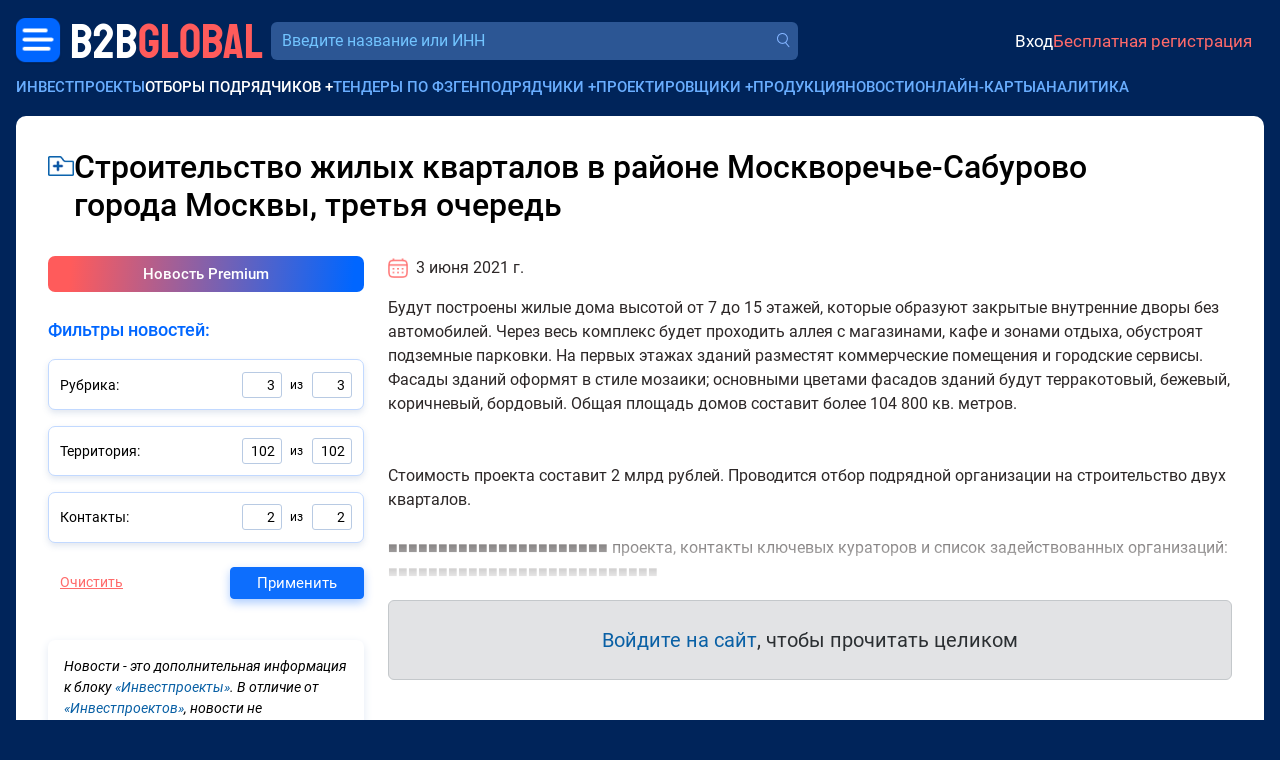

--- FILE ---
content_type: text/html; charset=utf-8
request_url: https://bbgl.ru/news/18863
body_size: 16045
content:
<!DOCTYPE html>
<html lang="ru">
<head>
		<title>Строительство жилых кварталов в районе Москворечье-Сабурово города Москвы, третья очередь</title>
	<meta charset="UTF-8">
	<meta name="description" content="Инвестор вложит в строительство 2 млрд. рублей. Идёт отбор подрядной организации.">
	<meta name="viewport" content="width=device-width, initial-scale=1.0, shrink-to-fit=no">
	<meta name="yandex-verification" content="389adbfe5a1c98c4">
	<meta name="google-site-verification" content="iu0D96Yi5JwDJVVagCeyfkLhScW-idIZP3dX3WIdW3U">
	<meta name="csrf-token" content="Pe8M1_436B_gabUY5FxSG4u6QhdDrnNC">

	<meta property="og:title" content="Строительство жилых кварталов в районе Москворечье-Сабурово города Москвы, третья очередь" />
	<meta property="og:description" content="Инвестор вложит в строительство 2 млрд. рублей. Идёт отбор подрядной организации." />
		<meta property="og:image" content="https://bbgl.ru/images/news-posters/18863.png" />
	
		<link href="https://bbgl.ru/news/18863" rel="canonical">
		<link href="/css/bootstrap/5.3.2/bootstrap.min.css" rel="stylesheet">
		<link href="/css/2.0/main.css?v=59bb9cf5" rel="stylesheet">
		<link href="/css/2.0/jquery.easymodal.css?1.019" rel="stylesheet">
	<link href="/css/2.0/toastr.min.css?0.008" rel="stylesheet">
	<link href="/css/2.0/tippy/shift-away.css" rel="stylesheet">
	<link id="favicon" rel="shortcut icon" href="/ico/favicon.png">

	<script>
	const debugMode = false;
	const isLogged = false;
		</script>

	<style>
	.section-header__logo-block .logo {
		font-size: 26px;
	}

	.crm-notifications-block__total {
		margin: 0;
	}

	.section-header__profile-info .recent-messages-count:before {
	    position: relative;
	    top: 1px;
		width: 28px;
	    height: 28px;
	}

	.company-search-input {
		font-size: 16px;
	}

	@media (min-width: 345px) {
		.section-header__logo-block .logo {
		    font-size: 35px;
		    line-height: 24px;
		}
	}

	@media (min-width: 767px) {

		.section-header__logo-block .logo {
		    font-size: 49px;
		    line-height: 24px;
		}
	}
	
	@media (max-width: 767px) {

		.section-header__profile-info {
		    font-size: 14px;
		}

		.section-header__profile-info .ai-suggestions-limit:before,
		.section-header__profile-info .recent-messages-count:before {
			width: 24px;
		    height: 24px;
		}
	}
	
	@media (max-width: 1199px) {

		.section-header__search-form-block {
			width: 100%;
		}
	}
	</style>

</head>
<body>

	<!-- Yandex.Metrika counter -->
	<script type="text/javascript" >
	   (function(m,e,t,r,i,k,a){m[i]=m[i]||function(){(m[i].a=m[i].a||[]).push(arguments)};
	   m[i].l=1*new Date();for(var j=0;j<document.scripts.length;j++){if(document.scripts[j].src===r){return;}}
	   k=e.createElement(t),a=e.getElementsByTagName(t)[0],k.async=1,k.src=r,a.parentNode.insertBefore(k,a)})
	   (window, document, "script", "https://mc.yandex.ru/metrika/tag.js", "ym");
	   ym(19691611, "init", {
	        clickmap:true,
	        trackLinks:true,
	        accurateTrackBounce:true,
	        webvisor:true
	   });
	</script>
	<noscript><div><img src="https://mc.yandex.ru/watch/19691611" style="position:absolute; left:-9999px;" alt="" /></div></noscript>
	<!-- /Yandex.Metrika counter -->

	<div id="progress-bar" style="display: none;"></div>
	<div class="wrapper">
		
		<header class="section-header container-fluid px-0 mt-1 mt-sm-0">
			<div class="d-flex align-items-center justify-content-between gap-2 flex-wrap">
				<div class="section-header__logo-block order-0 ms-1 ms-sm-0">
					<div class="menu-dropdown-button menu-left">
						<a href="javascript:;" class="menu-dropdown-button__button-left"></a>
						<div class="menu-dropdown-left-container">
							<div class="menu-dropdown-left-container__inner row g-0">
								
		                        <div class="col-md-6 d-flex flex-column justify-content-between gap-3" style="padding: 1rem 1.25rem; background-color: #163d76;">

		                        	<div>		                        		
			                        	<div class="menu-dropdown-left__close text-end d-sm-none mb-3">
			                        		<a href="javascript:;" class="menu-dropdown-left__close-btn">Закрыть</a>
			                        	</div>
			                            <div class="menu-dropdown-left__title">Коммерческие заказчики:</div>
			                            <div class="mt-2">
				                            <a href="https://bbgl.ru/obekty-stroitelstva">База строящихся объектов</a>
			                            </div>
			                            <div class="mt-2">
			                            	<a href="https://bbgl.ru/genpodryadchiki">Генподрядчики</a>
			                            </div>
			                            <div class="mt-2">
				                            <a href="https://bbgl.ru/projektirovshiki">Проектировщики</a>
				                        </div>
			                            <div class="mt-2">
				                            <a href="https://bbgl.ru/vybor_podryadchika">Отборы подрядчиков и поставщиков</a>
				                        </div>
			                            <div class="mt-2">
				                            <a href="https://bbgl.ru/news">Новости нового строительства</a>
										</div>
			                            <div class="my-2">
				                            <a href="https://bbgl.ru/maps/projects">Карты строительных инвестпроектов</a>
										</div>

			                            <div class="menu-dropdown-left__title mt-4">Государственные заказчики:</div>
			                            <div class="mt-2">
				                            <a href="https://bbgl.ru/tenders">Официальные тендеры</a>
				                        </div>
			                            <div class="mt-2">
				                            <a href="https://bbgl.ru/subcontracts">Подрядчики гособъектов</a>
				                        </div>
			                            <div class="mt-2">
				                            <a href="https://bbgl.ru/designers">Проектировщики гособъектов</a>
				                        </div>
		                        	</div>
		                        	<br>
		                            <div class="d-flex align-items-center justify-content-between gap-3 mb-2">
		                                <a href="https://c4bb.ru" class="menu-dropdown-left__logo">
		                                    <img src="/images/2.0/menu-crm-logo.png" alt="" style="width: 50px;">
		                                    <div style="color: #FF6A6A; font-size: 16px; line-height: 120%; width: 80px; margin-left: .75rem;">
		                                    	<div style="color: #69AEFF;">CRM</div>
		                                    	<div>
		                                    		<span style="color: #ffffff; font-size: 14px;">B2B</span><span style="color: #FF6A6A; font-size: 14px;">GLOBAL</span>
		                                    	</div>
		                                    </div>
		                                </a>
		                                <a href="https://bbgl.ru/help" class="menu-dropdown-left__logo">
		                                    <img src="/images/2.0/menu-question.png" alt="" style="width: 33px;">
		                                    <span style="font-size: 14px; line-height: 120%; width: 80px; margin-left: .75rem;">
		                                    	<span style="color: #ffffff;">Частые</span>
		                                    	<span style="color: #FF6A6A;">вопросы</span>
		                                    </span>
		                                </a>
		                            </div>

		                        </div>
		                        <div class="col-md-6 d-flex flex-column justify-content-between gap-3" style="padding: 1rem 1.25rem;background-color: #0d3166;">
		                        	<div>
			                        	<div>
				                            <a href="https://bbgl.ru/analytics" class="menu-dropdown-left__title">Аналитика</a>
			                        	</div>
			                            <div class="mt-2">
				                            <a href="https://bbgl.ru/pdf">PDF-обзоры</a>
										</div>
			                            <div class="mt-2">
			                            	<a href="https://bbgl.ru/analytics">Анализ рынков</a>
			                            </div>
			                            <div class="mt-2">
				                            <a href="https://bbgl.ru/analytics/prepared-cards">Выборки данных</a>
										</div>
			                            <div class="mt-2">
				                            <a href="https://bbgl.ru/report-builders">Конструкторы данных</a>
				                        </div>
			                            <div class="mt-2">
				                            <a href="https://bbgl.ru/analytics/regions">Активность регионов</a>
				                        </div>
			                            <div class="mt-2">
				                            <a href="https://bbgl.ru/analytics/my-cards">Моя картотека</a>
				                        </div>

			                            <div class="menu-dropdown-left__title mt-4">Премиальные сервисы</div>
			                            <div class="mt-2">
				                            <a href="https://bbnt.ru/phone-search">Проверка номера</a>
				                        </div>
			                            <div class="mt-2">
				                            <a href="https://bbnt.ru/contacts-search">Поиск контактов</a>
				                        </div>
			                            <div class="mt-2">
				                            <a href="https://bbgl.ru/api">API данных</a>
				                        </div>
		                        	</div>
		                        	<br>
		                            <div class="d-flex align-items-center justify-content-between gap-3 mb-2">
		                                <a href="https://bbnt.ru" class="menu-dropdown-left__logo">
		                                    <img src="/images/2.0/menu-network-logo.png" alt="" style="width: 33px;">
		                                    <span style="color: #FF6A6A; font-size: 14px; line-height: 120%; width: 80px; margin-left: .75rem;">
		                                    	<span style="color: #ffffff;">Деловая</span>
		                                    	<span style="color: #FF6A6A;">сеть</span>
		                                    </span>
		                                </a>
		                                <a href="https://bbnt.ru/company-products" class="menu-dropdown-left__logo">
		                                    <img src="/images/2.0/menu-products.png" alt="" style="width: 36px; position: relative; top: -2px;">
		                                    <span style="color: #FF6A6A; font-size: 14px; line-height: 120%; width: 80px; margin-left: .75rem;">
		                                    	<span style="color: #ffffff;">Продукция</span>
		                                    	<span style="color: #FF6A6A;">компаний</span>
		                                    </span>
		                                </a>
		                            </div>
		                        </div>

							</div>
						</div>
					</div>
					<a href="https://bbgl.ru" class="logo ms-1">
	                    <span class="logo-text-1">B2B</span>
	                    <span class="logo-text-2">GLOBAL</span>
	                </a>
				</div>

				<div class="section-header__search-form-block ms-xl-2 order-5 order-xl-1 flex-fill">
					<form id="searchform_header" method="get" action="/searcher" autocomplete="off" class="d-block w-100">
						<div class="section-header__company-search-block mt-0 mt-1__ mt-lg-0__">
							<input type="text" name="query_all" value="" onkeyup="lookup_company(this, this.value);" onpaste="var $this=$(this); setTimeout(function(){$this.trigger('keyup');}, 100);" class="company-search-input" placeholder="Введите название или ИНН" data-suggestions-width="550">
							<a href="" class="company-search-submit"></a>
							<div class="suggestions"></div>
						</div>
					</form>
				</div>

				<div class="d-flex align-items-center justify-content-end flex-fill order-2 gap-2">
															<div class="section-header__profile-info py-2 py-sm-0 justify-content-start justify-content-sm-end ms-4 ps-3 ms-sm-0 ps-sm-0 flex-fill">
	                    <a href="https://bbnt.ru/signin?act=doSignInApp&source=https%3A%2F%2Fbbgl.ru%2Fnews%2F18863" class="profile-signin">Вход</a>
	                    <a href="https://bbnt.ru/signup" class="profile-signup">Бесплатная регистрация</a>
					</div>
					
				</div>

								
	        				</div>
		</header>

		<div class="section-top-menu container-fluid mt-2 g-0 d-none d-xl-block">
			<ul class="section-top-menu__items list-inline m-0">
				<li class="list-inline-item">
					<a href="/obekty-stroitelstva">Инвестпроекты</a>
				</li>
				<li class="list-inline-item has-submenu">
					<a href="javascript:;" class="current">Отборы подрядчиков</a> <span class="submenu-target">+</span>
					<ul class="section-top-menu__submenu-list">
	                    <li>
	                        <a href="/otbory">В проектах и новостях</a>
	                    </li>
	                    <li>
	                        <a href="/vybor_podryadchika">На сайте</a>
	                    </li>
                    </ul>
				</li>
				<li class="list-inline-item">
					<a href="/oficialnye_tendery">Тендеры по ФЗ</a>
				</li>
				<li class="list-inline-item has-submenu">
					<a href="javascript:;">Генподрядчики</a> <span class="submenu-target">+</span>
					<ul class="section-top-menu__submenu-list">
	                    <li>
	                        <a href="/genpodryadchiki">Частные проекты</a>
	                    </li>
	                    <li>
	                        <a href="/subcontracts">Госпроекты</a>
	                    </li>
                    </ul>
				</li>
				<li class="list-inline-item has-submenu">
					<a href="javascript:;">Проектировщики</a> <span class="submenu-target">+</span>
					<ul class="section-top-menu__submenu-list">
	                    <li>
	                        <a href="/projektirovshiki">Частные проекты</a>
	                    </li>
	                    <li>
	                        <a href="/designers">Госпроекты</a>
	                    </li>
                    </ul>
				</li>
				<li class="list-inline-item">
					<a href="https://bbnt.ru/company-products">Продукция</a>
				</li>
				<li class="list-inline-item">
					<a href="/news">Новости</a>
				</li>
				<li class="list-inline-item">
					<a href="/maps/projects">Онлайн-карты</a>
				</li>
				<li class="list-inline-item">
					<a href="/analytics">Аналитика</a>
				</li>
			</ul>
		</div>

		
<link rel="stylesheet" href="/css/2.0/news.css?v=0276bd28" />
<style>
.redactor-editor {
    line-height: inherit !important;
}

.section-page-main {
	background-color: #ffffff;
	padding: 2rem;
}

.news-title {
	font-size: 32px;
	font-weight: 500;
	line-height: 120%;
	letter-spacing: 0;
	max-width: 90%;
	word-break: break-word;
}

.section-title {
    font-size: 22px;
    font-weight: 500;
    line-height: 120%;
    color: #4564D3;
}

.sidebar-content-block {
    border-radius: 5px;
    background: rgb(245, 245, 245);
    padding: 0.75rem;
    font-size: 14px;
}

.menu-link {
	color: #596576;
	text-transform: uppercase;
}

.menu-link.icon-l-arrow {
	position: relative;
	margin-left: 32px;
}

.menu-link.icon-l-arrow:before {
	content: '';
    display: block;
    position: absolute;
    top: -3px;
    left: -34px;
    width: 24px;
    height: 23px;
    background-image: url(/images/2.0/icons/icon-l-arrow.png);
    background-repeat: no-repeat;
    background-size: contain;
    transform: rotate(180deg);
}

.info-item-title {
	width: 240px;
	color: #909090;
}

.news-text {
    font-size: 16px;
    font-weight: 400;
    letter-spacing: 0;
    /*color: #3C4656;*/
    color: #2C2727;
}

.news-text img {
    max-width: 100%;
    height: auto !important;
}

.news-text-hidden {
    position: relative;
}

.news-text-hidden:after {
    content: '';
    display: block;
    position: absolute;
    top: 0;
    left: 0;
    width: 100%;
    height: 100%;
    background: linear-gradient(180deg, #ffffff50, #ffffff); position: absolute; top: 0; left: 0; width: 100%; height: 100%;
}

.news-company-block {
    background: #f5f5f5;
    padding: 1rem;
    border-radius: 5px;
}

.news-company__title {
    font-family: Roboto Condensed;
    font-size: 18px;
    font-weight: 600;
}

.news-company__info,
.news-company__note {
    font-size: 16px;
    font-weight: 400;
    line-height: 130%;
    color: #596576;
}

.similar-projects__title {
    font-size: 26px;
    font-weight: 400;
    line-height: 30px;
    color: #000000;
}

label {
    cursor: pointer;
}

.areas-list {
    display: grid;
    grid-template-columns: repeat(auto-fit, minmax(360px, 1fr));
}

li.area-item {
    width: 314px;
}

.regions-list {
    display: none;
}

.link-dashed {
    text-decoration: none;
    border-bottom: 1px #0960A5 dashed;
    color: #0960A5;
    cursor: pointer;
}

.news-access-roles {
    columns: 2;
    display: inline-block;
    column-gap: 4rem;
}

.btn-toggle-premium {
    display: inline-block;
    color: #c3a842;
    font-weight: 400;
    line-height: 120%;
    text-decoration: none !important;
    border-bottom: 1px #c3a842 dashed;
}

.btn-toggle-premium:hover {
    border-bottom-color: transparent;
}

.l-w-arrow {
    width: 140px;
    height: 35px;
    background-image: url(/images/2.0/l-w-arrow.png?1.0);
    background-repeat: no-repeat;
    background-size: contain;
    background-position: center;
}

.text-gradient {
    background-image: linear-gradient(to right, #4d51d1 10%, #C35F83 40%);
    color: transparent;
    -webkit-background-clip: text;
}

.disabled {
    opacity: .8;
    pointer-events: none;
}

.action-button.button-like {
    display: inline-block;
    width: 22px;
    height: 22px;
    -webkit-mask-image: url(/images/2.0/icons/svg/icon-like.svg);
    -webkit-mask-repeat: no-repeat;
    -webkit-mask-size: contain;
    background-color: #3C4656;
}

.action-button.button-dislike {
    position: relative;
    top: 3px;
    display: inline-block;
    width: 22px;
    height: 22px;
    -webkit-mask-image: url(/images/2.0/icons/svg/icon-like.svg);
    -webkit-mask-repeat: no-repeat;
    -webkit-mask-size: contain;
    background-color: #3C4656;
    transform: rotate(180deg);
}

.action-button.button-copy {
    position: relative;
    top: 2px;
    display: inline-block;
    width: 22px;
    height: 24px;
    background-image: url(/images/2.0/icons/icon-b-copy.png);
    background-repeat: no-repeat;
    background-size: contain;
}

.action-button {
    transition: opacity .2s linear;
}

.action-button:hover {
    opacity: .85;
}

.action-button.selected {
    background-color: #ff5b5b;
}

@media (max-width: 991px) {

    .section-page-main {
        padding: 1rem;
    }
}

@media (max-width: 1199px) {

	.info-item-title {
		width: 100%;
	}
}
</style>

<main class="section-page-main container-fluid mt-3" style="min-height: 50vh;">

	<div class="section-project-options d-lg-none">
        <div class="text-center">
                        <a href="javascript:;" onclick="return Popup.get('signin-projects');" class="section-page-main__premium-projects-button w-100">Новость Premium</a>
                    </div>
		<div class="mt-3 text-center">
			<button class="btn btn-primary btn-sm button-show-filter" onclick="return SidebarFilters.filtersModalShow(this, event);">Показать фильтр новостей</button>
		</div>
        <br>
	</div>

    <div>
        <div class="d-flex align-items-start gap-2 mb-2">
            <a href="javascript:;" onclick="return Folders.add('news', 18863);" class="article-item__popover-i-dir mt-2" data-tippy-content="Добавить в папку" style="width: 26px; height: 20px;"></a>
            <h1 class="news-title d-flex align-items-center m-0">
                Строительство жилых кварталов в районе Москворечье-Сабурово города Москвы, третья очередь                            </h1>
        </div>

        
            </div>

	<div class="row mt-4">

		<div class="section-page-main__sidebar s-wide col-lg-auto d-none d-lg-block">
		
<div class="d-none d-lg-block text-center mb-4">
		<a href="javascript:;" onclick="return Popup.get('signin-projects');" class="section-page-main__premium-projects-button" style="width: 340px;">Новость Premium</a>
	</div>

<div class="section-page-main__sidebar-title">Фильтры новостей:</div>

<form id="form-filter" action="/news/18863" method="post" onsubmit="return SidebarFilters.filterSend(this);">
		<div class="sidebar-filter-item mt-3">
		<div class="sidebar-filter-item__header" onclick="return SidebarFilters.toggle(this, event);">
			<div class="sidebar-filter-item__title">Рубрика:</div>
			<div class="sidebar-filter-item__b">
				<div class="sidebar-filter-item__b-badge badge-s">3</div>
				<div class="sidebar-filter-item__b-text">из</div>
				<div class="sidebar-filter-item__b-badge badge-t">3</div>
			</div>
		</div>
		<div class="sidebar-filter-item__content">
			<ul class="sidebar-filter-item__content-list list-unstyled m-0">
					            <li>
	                <label>
	                    <input type="checkbox" name="categories[]" value="80">
						<span class="checkbox-placeholder">
							<span class="checkbox"></span>
						</span>
	                    <span>Новости компаний</span>
	                </label>
	            </li>
		        	            <li>
	                <label>
	                    <input type="checkbox" name="categories[]" value="81">
						<span class="checkbox-placeholder">
							<span class="checkbox"></span>
						</span>
	                    <span>Новости объектов</span>
	                </label>
	            </li>
		        	            <li>
	                <label>
	                    <input type="checkbox" name="categories[]" value="79">
						<span class="checkbox-placeholder">
							<span class="checkbox"></span>
						</span>
	                    <span>Новости отрасли</span>
	                </label>
	            </li>
		        			</ul>
		</div>
	</div>
		<div class="sidebar-filter-item mt-3">
		<div class="sidebar-filter-item__header" onclick="return SidebarFilters.toggle(this, event);">
			<div class="sidebar-filter-item__title">Территория:</div>
			<div class="sidebar-filter-item__b">
				<div class="sidebar-filter-item__b-badge badge-s">102</div>
				<div class="sidebar-filter-item__b-text">из</div>
				<div class="sidebar-filter-item__b-badge badge-t">102</div>
			</div>
		</div>
		<div class="sidebar-filter-item__content">
			<ul class="sidebar-filter-item__content-list list-unstyled m-0">
					            <li>
	                <label>
	                    <input type="checkbox" name="places_tag[]" value="Адыгея Республика">
						<span class="checkbox-placeholder">
							<span class="checkbox"></span>
						</span>
	                    <span>Адыгея Республика</span>
	                </label>
	            </li>
		        	            <li>
	                <label>
	                    <input type="checkbox" name="places_tag[]" value="Алтай Республика">
						<span class="checkbox-placeholder">
							<span class="checkbox"></span>
						</span>
	                    <span>Алтай Республика</span>
	                </label>
	            </li>
		        	            <li>
	                <label>
	                    <input type="checkbox" name="places_tag[]" value="Алтайский Край">
						<span class="checkbox-placeholder">
							<span class="checkbox"></span>
						</span>
	                    <span>Алтайский Край</span>
	                </label>
	            </li>
		        	            <li>
	                <label>
	                    <input type="checkbox" name="places_tag[]" value="Амурская область">
						<span class="checkbox-placeholder">
							<span class="checkbox"></span>
						</span>
	                    <span>Амурская область</span>
	                </label>
	            </li>
		        	            <li>
	                <label>
	                    <input type="checkbox" name="places_tag[]" value="Архангельская область">
						<span class="checkbox-placeholder">
							<span class="checkbox"></span>
						</span>
	                    <span>Архангельская область</span>
	                </label>
	            </li>
		        	            <li>
	                <label>
	                    <input type="checkbox" name="places_tag[]" value="Астраханская область">
						<span class="checkbox-placeholder">
							<span class="checkbox"></span>
						</span>
	                    <span>Астраханская область</span>
	                </label>
	            </li>
		        	            <li>
	                <label>
	                    <input type="checkbox" name="places_tag[]" value="Башкортостан Республика">
						<span class="checkbox-placeholder">
							<span class="checkbox"></span>
						</span>
	                    <span>Башкортостан Республика</span>
	                </label>
	            </li>
		        	            <li>
	                <label>
	                    <input type="checkbox" name="places_tag[]" value="Беларусь">
						<span class="checkbox-placeholder">
							<span class="checkbox"></span>
						</span>
	                    <span>Беларусь</span>
	                </label>
	            </li>
		        	            <li>
	                <label>
	                    <input type="checkbox" name="places_tag[]" value="Белгородская область">
						<span class="checkbox-placeholder">
							<span class="checkbox"></span>
						</span>
	                    <span>Белгородская область</span>
	                </label>
	            </li>
		        	            <li>
	                <label>
	                    <input type="checkbox" name="places_tag[]" value="Белоруссия">
						<span class="checkbox-placeholder">
							<span class="checkbox"></span>
						</span>
	                    <span>Белоруссия</span>
	                </label>
	            </li>
		        	            <li>
	                <label>
	                    <input type="checkbox" name="places_tag[]" value="Брянская область">
						<span class="checkbox-placeholder">
							<span class="checkbox"></span>
						</span>
	                    <span>Брянская область</span>
	                </label>
	            </li>
		        	            <li>
	                <label>
	                    <input type="checkbox" name="places_tag[]" value="Бурятия Республика">
						<span class="checkbox-placeholder">
							<span class="checkbox"></span>
						</span>
	                    <span>Бурятия Республика</span>
	                </label>
	            </li>
		        	            <li>
	                <label>
	                    <input type="checkbox" name="places_tag[]" value="Владимирская область">
						<span class="checkbox-placeholder">
							<span class="checkbox"></span>
						</span>
	                    <span>Владимирская область</span>
	                </label>
	            </li>
		        	            <li>
	                <label>
	                    <input type="checkbox" name="places_tag[]" value="Волгоградская область">
						<span class="checkbox-placeholder">
							<span class="checkbox"></span>
						</span>
	                    <span>Волгоградская область</span>
	                </label>
	            </li>
		        	            <li>
	                <label>
	                    <input type="checkbox" name="places_tag[]" value="Вологодская область">
						<span class="checkbox-placeholder">
							<span class="checkbox"></span>
						</span>
	                    <span>Вологодская область</span>
	                </label>
	            </li>
		        	            <li>
	                <label>
	                    <input type="checkbox" name="places_tag[]" value="Воронежская область">
						<span class="checkbox-placeholder">
							<span class="checkbox"></span>
						</span>
	                    <span>Воронежская область</span>
	                </label>
	            </li>
		        	            <li>
	                <label>
	                    <input type="checkbox" name="places_tag[]" value="Дагестан Республика">
						<span class="checkbox-placeholder">
							<span class="checkbox"></span>
						</span>
	                    <span>Дагестан Республика</span>
	                </label>
	            </li>
		        	            <li>
	                <label>
	                    <input type="checkbox" name="places_tag[]" value="Дальневосточный ФО">
						<span class="checkbox-placeholder">
							<span class="checkbox"></span>
						</span>
	                    <span>Дальневосточный ФО</span>
	                </label>
	            </li>
		        	            <li>
	                <label>
	                    <input type="checkbox" name="places_tag[]" value="Другие территории">
						<span class="checkbox-placeholder">
							<span class="checkbox"></span>
						</span>
	                    <span>Другие территории</span>
	                </label>
	            </li>
		        	            <li>
	                <label>
	                    <input type="checkbox" name="places_tag[]" value="Еврейская АО">
						<span class="checkbox-placeholder">
							<span class="checkbox"></span>
						</span>
	                    <span>Еврейская АО</span>
	                </label>
	            </li>
		        	            <li>
	                <label>
	                    <input type="checkbox" name="places_tag[]" value="Забайкальский Край">
						<span class="checkbox-placeholder">
							<span class="checkbox"></span>
						</span>
	                    <span>Забайкальский Край</span>
	                </label>
	            </li>
		        	            <li>
	                <label>
	                    <input type="checkbox" name="places_tag[]" value="Запорожская область Украины">
						<span class="checkbox-placeholder">
							<span class="checkbox"></span>
						</span>
	                    <span>Запорожская область Украины</span>
	                </label>
	            </li>
		        	            <li>
	                <label>
	                    <input type="checkbox" name="places_tag[]" value="Ивановская область">
						<span class="checkbox-placeholder">
							<span class="checkbox"></span>
						</span>
	                    <span>Ивановская область</span>
	                </label>
	            </li>
		        	            <li>
	                <label>
	                    <input type="checkbox" name="places_tag[]" value="Ингушетия Республика">
						<span class="checkbox-placeholder">
							<span class="checkbox"></span>
						</span>
	                    <span>Ингушетия Республика</span>
	                </label>
	            </li>
		        	            <li>
	                <label>
	                    <input type="checkbox" name="places_tag[]" value="Иркутская область">
						<span class="checkbox-placeholder">
							<span class="checkbox"></span>
						</span>
	                    <span>Иркутская область</span>
	                </label>
	            </li>
		        	            <li>
	                <label>
	                    <input type="checkbox" name="places_tag[]" value="Кабардино-Балкарская Республика">
						<span class="checkbox-placeholder">
							<span class="checkbox"></span>
						</span>
	                    <span>Кабардино-Балкарская Республика</span>
	                </label>
	            </li>
		        	            <li>
	                <label>
	                    <input type="checkbox" name="places_tag[]" value="Казахстан">
						<span class="checkbox-placeholder">
							<span class="checkbox"></span>
						</span>
	                    <span>Казахстан</span>
	                </label>
	            </li>
		        	            <li>
	                <label>
	                    <input type="checkbox" name="places_tag[]" value="Калининградская область">
						<span class="checkbox-placeholder">
							<span class="checkbox"></span>
						</span>
	                    <span>Калининградская область</span>
	                </label>
	            </li>
		        	            <li>
	                <label>
	                    <input type="checkbox" name="places_tag[]" value="Калмыкия Республика">
						<span class="checkbox-placeholder">
							<span class="checkbox"></span>
						</span>
	                    <span>Калмыкия Республика</span>
	                </label>
	            </li>
		        	            <li>
	                <label>
	                    <input type="checkbox" name="places_tag[]" value="Калужская область">
						<span class="checkbox-placeholder">
							<span class="checkbox"></span>
						</span>
	                    <span>Калужская область</span>
	                </label>
	            </li>
		        	            <li>
	                <label>
	                    <input type="checkbox" name="places_tag[]" value="Камчатский Край">
						<span class="checkbox-placeholder">
							<span class="checkbox"></span>
						</span>
	                    <span>Камчатский Край</span>
	                </label>
	            </li>
		        	            <li>
	                <label>
	                    <input type="checkbox" name="places_tag[]" value="Карачаево-Черкесская Республика">
						<span class="checkbox-placeholder">
							<span class="checkbox"></span>
						</span>
	                    <span>Карачаево-Черкесская Республика</span>
	                </label>
	            </li>
		        	            <li>
	                <label>
	                    <input type="checkbox" name="places_tag[]" value="Карелия Республика">
						<span class="checkbox-placeholder">
							<span class="checkbox"></span>
						</span>
	                    <span>Карелия Республика</span>
	                </label>
	            </li>
		        	            <li>
	                <label>
	                    <input type="checkbox" name="places_tag[]" value="Кемеровская область">
						<span class="checkbox-placeholder">
							<span class="checkbox"></span>
						</span>
	                    <span>Кемеровская область</span>
	                </label>
	            </li>
		        	            <li>
	                <label>
	                    <input type="checkbox" name="places_tag[]" value="Кировская область">
						<span class="checkbox-placeholder">
							<span class="checkbox"></span>
						</span>
	                    <span>Кировская область</span>
	                </label>
	            </li>
		        	            <li>
	                <label>
	                    <input type="checkbox" name="places_tag[]" value="Коми Республика">
						<span class="checkbox-placeholder">
							<span class="checkbox"></span>
						</span>
	                    <span>Коми Республика</span>
	                </label>
	            </li>
		        	            <li>
	                <label>
	                    <input type="checkbox" name="places_tag[]" value="Костромская область">
						<span class="checkbox-placeholder">
							<span class="checkbox"></span>
						</span>
	                    <span>Костромская область</span>
	                </label>
	            </li>
		        	            <li>
	                <label>
	                    <input type="checkbox" name="places_tag[]" value="Краснодарский Край">
						<span class="checkbox-placeholder">
							<span class="checkbox"></span>
						</span>
	                    <span>Краснодарский Край</span>
	                </label>
	            </li>
		        	            <li>
	                <label>
	                    <input type="checkbox" name="places_tag[]" value="Красноярский Край">
						<span class="checkbox-placeholder">
							<span class="checkbox"></span>
						</span>
	                    <span>Красноярский Край</span>
	                </label>
	            </li>
		        	            <li>
	                <label>
	                    <input type="checkbox" name="places_tag[]" value="Крым Республика">
						<span class="checkbox-placeholder">
							<span class="checkbox"></span>
						</span>
	                    <span>Крым Республика</span>
	                </label>
	            </li>
		        	            <li>
	                <label>
	                    <input type="checkbox" name="places_tag[]" value="Курганская область">
						<span class="checkbox-placeholder">
							<span class="checkbox"></span>
						</span>
	                    <span>Курганская область</span>
	                </label>
	            </li>
		        	            <li>
	                <label>
	                    <input type="checkbox" name="places_tag[]" value="Курская область">
						<span class="checkbox-placeholder">
							<span class="checkbox"></span>
						</span>
	                    <span>Курская область</span>
	                </label>
	            </li>
		        	            <li>
	                <label>
	                    <input type="checkbox" name="places_tag[]" value="Ленинградская область">
						<span class="checkbox-placeholder">
							<span class="checkbox"></span>
						</span>
	                    <span>Ленинградская область</span>
	                </label>
	            </li>
		        	            <li>
	                <label>
	                    <input type="checkbox" name="places_tag[]" value="Липецкая область">
						<span class="checkbox-placeholder">
							<span class="checkbox"></span>
						</span>
	                    <span>Липецкая область</span>
	                </label>
	            </li>
		        	            <li>
	                <label>
	                    <input type="checkbox" name="places_tag[]" value="Магаданская область">
						<span class="checkbox-placeholder">
							<span class="checkbox"></span>
						</span>
	                    <span>Магаданская область</span>
	                </label>
	            </li>
		        	            <li>
	                <label>
	                    <input type="checkbox" name="places_tag[]" value="Марий Эл Республика">
						<span class="checkbox-placeholder">
							<span class="checkbox"></span>
						</span>
	                    <span>Марий Эл Республика</span>
	                </label>
	            </li>
		        	            <li>
	                <label>
	                    <input type="checkbox" name="places_tag[]" value="Мордовия Республика">
						<span class="checkbox-placeholder">
							<span class="checkbox"></span>
						</span>
	                    <span>Мордовия Республика</span>
	                </label>
	            </li>
		        	            <li>
	                <label>
	                    <input type="checkbox" name="places_tag[]" value="Москва">
						<span class="checkbox-placeholder">
							<span class="checkbox"></span>
						</span>
	                    <span>Москва</span>
	                </label>
	            </li>
		        	            <li>
	                <label>
	                    <input type="checkbox" name="places_tag[]" value="Московская Область">
						<span class="checkbox-placeholder">
							<span class="checkbox"></span>
						</span>
	                    <span>Московская Область</span>
	                </label>
	            </li>
		        	            <li>
	                <label>
	                    <input type="checkbox" name="places_tag[]" value="Мурманская область">
						<span class="checkbox-placeholder">
							<span class="checkbox"></span>
						</span>
	                    <span>Мурманская область</span>
	                </label>
	            </li>
		        	            <li>
	                <label>
	                    <input type="checkbox" name="places_tag[]" value="Ненецкий АО">
						<span class="checkbox-placeholder">
							<span class="checkbox"></span>
						</span>
	                    <span>Ненецкий АО</span>
	                </label>
	            </li>
		        	            <li>
	                <label>
	                    <input type="checkbox" name="places_tag[]" value="Нижегородская область">
						<span class="checkbox-placeholder">
							<span class="checkbox"></span>
						</span>
	                    <span>Нижегородская область</span>
	                </label>
	            </li>
		        	            <li>
	                <label>
	                    <input type="checkbox" name="places_tag[]" value="Новгородская область">
						<span class="checkbox-placeholder">
							<span class="checkbox"></span>
						</span>
	                    <span>Новгородская область</span>
	                </label>
	            </li>
		        	            <li>
	                <label>
	                    <input type="checkbox" name="places_tag[]" value="Новосибирская область">
						<span class="checkbox-placeholder">
							<span class="checkbox"></span>
						</span>
	                    <span>Новосибирская область</span>
	                </label>
	            </li>
		        	            <li>
	                <label>
	                    <input type="checkbox" name="places_tag[]" value="Омская область">
						<span class="checkbox-placeholder">
							<span class="checkbox"></span>
						</span>
	                    <span>Омская область</span>
	                </label>
	            </li>
		        	            <li>
	                <label>
	                    <input type="checkbox" name="places_tag[]" value="Оренбургская Область">
						<span class="checkbox-placeholder">
							<span class="checkbox"></span>
						</span>
	                    <span>Оренбургская Область</span>
	                </label>
	            </li>
		        	            <li>
	                <label>
	                    <input type="checkbox" name="places_tag[]" value="Орловская область">
						<span class="checkbox-placeholder">
							<span class="checkbox"></span>
						</span>
	                    <span>Орловская область</span>
	                </label>
	            </li>
		        	            <li>
	                <label>
	                    <input type="checkbox" name="places_tag[]" value="Пензенская Область">
						<span class="checkbox-placeholder">
							<span class="checkbox"></span>
						</span>
	                    <span>Пензенская Область</span>
	                </label>
	            </li>
		        	            <li>
	                <label>
	                    <input type="checkbox" name="places_tag[]" value="Пермский Край">
						<span class="checkbox-placeholder">
							<span class="checkbox"></span>
						</span>
	                    <span>Пермский Край</span>
	                </label>
	            </li>
		        	            <li>
	                <label>
	                    <input type="checkbox" name="places_tag[]" value="Приволжский ФО">
						<span class="checkbox-placeholder">
							<span class="checkbox"></span>
						</span>
	                    <span>Приволжский ФО</span>
	                </label>
	            </li>
		        	            <li>
	                <label>
	                    <input type="checkbox" name="places_tag[]" value="Приморский Край">
						<span class="checkbox-placeholder">
							<span class="checkbox"></span>
						</span>
	                    <span>Приморский Край</span>
	                </label>
	            </li>
		        	            <li>
	                <label>
	                    <input type="checkbox" name="places_tag[]" value="Псковская область">
						<span class="checkbox-placeholder">
							<span class="checkbox"></span>
						</span>
	                    <span>Псковская область</span>
	                </label>
	            </li>
		        	            <li>
	                <label>
	                    <input type="checkbox" name="places_tag[]" value="Республика Абхазия">
						<span class="checkbox-placeholder">
							<span class="checkbox"></span>
						</span>
	                    <span>Республика Абхазия</span>
	                </label>
	            </li>
		        	            <li>
	                <label>
	                    <input type="checkbox" name="places_tag[]" value="Ростовская область">
						<span class="checkbox-placeholder">
							<span class="checkbox"></span>
						</span>
	                    <span>Ростовская область</span>
	                </label>
	            </li>
		        	            <li>
	                <label>
	                    <input type="checkbox" name="places_tag[]" value="Рязанская область">
						<span class="checkbox-placeholder">
							<span class="checkbox"></span>
						</span>
	                    <span>Рязанская область</span>
	                </label>
	            </li>
		        	            <li>
	                <label>
	                    <input type="checkbox" name="places_tag[]" value="Самарская область">
						<span class="checkbox-placeholder">
							<span class="checkbox"></span>
						</span>
	                    <span>Самарская область</span>
	                </label>
	            </li>
		        	            <li>
	                <label>
	                    <input type="checkbox" name="places_tag[]" value="Санкт-Петербург">
						<span class="checkbox-placeholder">
							<span class="checkbox"></span>
						</span>
	                    <span>Санкт-Петербург</span>
	                </label>
	            </li>
		        	            <li>
	                <label>
	                    <input type="checkbox" name="places_tag[]" value="Саратовская область">
						<span class="checkbox-placeholder">
							<span class="checkbox"></span>
						</span>
	                    <span>Саратовская область</span>
	                </label>
	            </li>
		        	            <li>
	                <label>
	                    <input type="checkbox" name="places_tag[]" value="Саха (Якутия) Республика">
						<span class="checkbox-placeholder">
							<span class="checkbox"></span>
						</span>
	                    <span>Саха (Якутия) Республика</span>
	                </label>
	            </li>
		        	            <li>
	                <label>
	                    <input type="checkbox" name="places_tag[]" value="Сахалинская область">
						<span class="checkbox-placeholder">
							<span class="checkbox"></span>
						</span>
	                    <span>Сахалинская область</span>
	                </label>
	            </li>
		        	            <li>
	                <label>
	                    <input type="checkbox" name="places_tag[]" value="Свердловская область">
						<span class="checkbox-placeholder">
							<span class="checkbox"></span>
						</span>
	                    <span>Свердловская область</span>
	                </label>
	            </li>
		        	            <li>
	                <label>
	                    <input type="checkbox" name="places_tag[]" value="Севастополь">
						<span class="checkbox-placeholder">
							<span class="checkbox"></span>
						</span>
	                    <span>Севастополь</span>
	                </label>
	            </li>
		        	            <li>
	                <label>
	                    <input type="checkbox" name="places_tag[]" value="Северная Осетия - Алания Республика">
						<span class="checkbox-placeholder">
							<span class="checkbox"></span>
						</span>
	                    <span>Северная Осетия - Алания Республика</span>
	                </label>
	            </li>
		        	            <li>
	                <label>
	                    <input type="checkbox" name="places_tag[]" value="Северо-Западный ФО">
						<span class="checkbox-placeholder">
							<span class="checkbox"></span>
						</span>
	                    <span>Северо-Западный ФО</span>
	                </label>
	            </li>
		        	            <li>
	                <label>
	                    <input type="checkbox" name="places_tag[]" value="Северо-Кавказский ФО">
						<span class="checkbox-placeholder">
							<span class="checkbox"></span>
						</span>
	                    <span>Северо-Кавказский ФО</span>
	                </label>
	            </li>
		        	            <li>
	                <label>
	                    <input type="checkbox" name="places_tag[]" value="Сибирский ФО">
						<span class="checkbox-placeholder">
							<span class="checkbox"></span>
						</span>
	                    <span>Сибирский ФО</span>
	                </label>
	            </li>
		        	            <li>
	                <label>
	                    <input type="checkbox" name="places_tag[]" value="Смоленская область">
						<span class="checkbox-placeholder">
							<span class="checkbox"></span>
						</span>
	                    <span>Смоленская область</span>
	                </label>
	            </li>
		        	            <li>
	                <label>
	                    <input type="checkbox" name="places_tag[]" value="Ставропольский Край">
						<span class="checkbox-placeholder">
							<span class="checkbox"></span>
						</span>
	                    <span>Ставропольский Край</span>
	                </label>
	            </li>
		        	            <li>
	                <label>
	                    <input type="checkbox" name="places_tag[]" value="Таджикистан">
						<span class="checkbox-placeholder">
							<span class="checkbox"></span>
						</span>
	                    <span>Таджикистан</span>
	                </label>
	            </li>
		        	            <li>
	                <label>
	                    <input type="checkbox" name="places_tag[]" value="Тамбовская область">
						<span class="checkbox-placeholder">
							<span class="checkbox"></span>
						</span>
	                    <span>Тамбовская область</span>
	                </label>
	            </li>
		        	            <li>
	                <label>
	                    <input type="checkbox" name="places_tag[]" value="Татарстан Республика">
						<span class="checkbox-placeholder">
							<span class="checkbox"></span>
						</span>
	                    <span>Татарстан Республика</span>
	                </label>
	            </li>
		        	            <li>
	                <label>
	                    <input type="checkbox" name="places_tag[]" value="Тверская область">
						<span class="checkbox-placeholder">
							<span class="checkbox"></span>
						</span>
	                    <span>Тверская область</span>
	                </label>
	            </li>
		        	            <li>
	                <label>
	                    <input type="checkbox" name="places_tag[]" value="Томская область">
						<span class="checkbox-placeholder">
							<span class="checkbox"></span>
						</span>
	                    <span>Томская область</span>
	                </label>
	            </li>
		        	            <li>
	                <label>
	                    <input type="checkbox" name="places_tag[]" value="Тульская область">
						<span class="checkbox-placeholder">
							<span class="checkbox"></span>
						</span>
	                    <span>Тульская область</span>
	                </label>
	            </li>
		        	            <li>
	                <label>
	                    <input type="checkbox" name="places_tag[]" value="Турция">
						<span class="checkbox-placeholder">
							<span class="checkbox"></span>
						</span>
	                    <span>Турция</span>
	                </label>
	            </li>
		        	            <li>
	                <label>
	                    <input type="checkbox" name="places_tag[]" value="Тыва Республика">
						<span class="checkbox-placeholder">
							<span class="checkbox"></span>
						</span>
	                    <span>Тыва Республика</span>
	                </label>
	            </li>
		        	            <li>
	                <label>
	                    <input type="checkbox" name="places_tag[]" value="Тюменская область">
						<span class="checkbox-placeholder">
							<span class="checkbox"></span>
						</span>
	                    <span>Тюменская область</span>
	                </label>
	            </li>
		        	            <li>
	                <label>
	                    <input type="checkbox" name="places_tag[]" value="Удмуртская Республика">
						<span class="checkbox-placeholder">
							<span class="checkbox"></span>
						</span>
	                    <span>Удмуртская Республика</span>
	                </label>
	            </li>
		        	            <li>
	                <label>
	                    <input type="checkbox" name="places_tag[]" value="Узбекистан">
						<span class="checkbox-placeholder">
							<span class="checkbox"></span>
						</span>
	                    <span>Узбекистан</span>
	                </label>
	            </li>
		        	            <li>
	                <label>
	                    <input type="checkbox" name="places_tag[]" value="Ульяновская область">
						<span class="checkbox-placeholder">
							<span class="checkbox"></span>
						</span>
	                    <span>Ульяновская область</span>
	                </label>
	            </li>
		        	            <li>
	                <label>
	                    <input type="checkbox" name="places_tag[]" value="Уральский ФО">
						<span class="checkbox-placeholder">
							<span class="checkbox"></span>
						</span>
	                    <span>Уральский ФО</span>
	                </label>
	            </li>
		        	            <li>
	                <label>
	                    <input type="checkbox" name="places_tag[]" value="Хабаровский Край">
						<span class="checkbox-placeholder">
							<span class="checkbox"></span>
						</span>
	                    <span>Хабаровский Край</span>
	                </label>
	            </li>
		        	            <li>
	                <label>
	                    <input type="checkbox" name="places_tag[]" value="Хакасия Республика">
						<span class="checkbox-placeholder">
							<span class="checkbox"></span>
						</span>
	                    <span>Хакасия Республика</span>
	                </label>
	            </li>
		        	            <li>
	                <label>
	                    <input type="checkbox" name="places_tag[]" value="Ханты-Мансийский АО - Югра АО">
						<span class="checkbox-placeholder">
							<span class="checkbox"></span>
						</span>
	                    <span>Ханты-Мансийский АО - Югра АО</span>
	                </label>
	            </li>
		        	            <li>
	                <label>
	                    <input type="checkbox" name="places_tag[]" value="Центральный ФО">
						<span class="checkbox-placeholder">
							<span class="checkbox"></span>
						</span>
	                    <span>Центральный ФО</span>
	                </label>
	            </li>
		        	            <li>
	                <label>
	                    <input type="checkbox" name="places_tag[]" value="Челябинская область">
						<span class="checkbox-placeholder">
							<span class="checkbox"></span>
						</span>
	                    <span>Челябинская область</span>
	                </label>
	            </li>
		        	            <li>
	                <label>
	                    <input type="checkbox" name="places_tag[]" value="Чеченская Республика">
						<span class="checkbox-placeholder">
							<span class="checkbox"></span>
						</span>
	                    <span>Чеченская Республика</span>
	                </label>
	            </li>
		        	            <li>
	                <label>
	                    <input type="checkbox" name="places_tag[]" value="Чувашская Республика">
						<span class="checkbox-placeholder">
							<span class="checkbox"></span>
						</span>
	                    <span>Чувашская Республика</span>
	                </label>
	            </li>
		        	            <li>
	                <label>
	                    <input type="checkbox" name="places_tag[]" value="Чукотский АО">
						<span class="checkbox-placeholder">
							<span class="checkbox"></span>
						</span>
	                    <span>Чукотский АО</span>
	                </label>
	            </li>
		        	            <li>
	                <label>
	                    <input type="checkbox" name="places_tag[]" value="Южный ФО">
						<span class="checkbox-placeholder">
							<span class="checkbox"></span>
						</span>
	                    <span>Южный ФО</span>
	                </label>
	            </li>
		        	            <li>
	                <label>
	                    <input type="checkbox" name="places_tag[]" value="Ямало-Ненецкий АО">
						<span class="checkbox-placeholder">
							<span class="checkbox"></span>
						</span>
	                    <span>Ямало-Ненецкий АО</span>
	                </label>
	            </li>
		        	            <li>
	                <label>
	                    <input type="checkbox" name="places_tag[]" value="Ярославская область">
						<span class="checkbox-placeholder">
							<span class="checkbox"></span>
						</span>
	                    <span>Ярославская область</span>
	                </label>
	            </li>
		        			</ul>
		</div>
	</div>
		<div class="sidebar-filter-item mt-3">
		<div class="sidebar-filter-item__header" onclick="return SidebarFilters.toggle(this, event);">
			<div class="sidebar-filter-item__title">Контакты:</div>
			<div class="sidebar-filter-item__b">
				<div class="sidebar-filter-item__b-badge badge-s">2</div>
				<div class="sidebar-filter-item__b-text">из</div>
				<div class="sidebar-filter-item__b-badge badge-t">2</div>
			</div>
		</div>
		<div class="sidebar-filter-item__content">
			<ul class="sidebar-filter-item__content-list list-unstyled m-0">
					            <li>
	                <label>
	                    <input type="checkbox" name="contact_types[]" value="0">
						<span class="checkbox-placeholder">
							<span class="checkbox"></span>
						</span>
	                    <span>без контактов</span>
	                </label>
	            </li>
		        	            <li>
	                <label>
	                    <input type="checkbox" name="contact_types[]" value="1">
						<span class="checkbox-placeholder">
							<span class="checkbox"></span>
						</span>
	                    <span>с контактами</span>
	                </label>
	            </li>
		        			</ul>
		</div>
	</div>
	
	<input type="hidden" name="filter" value="set">
	<input type="hidden" name="filter_get_total" value="1">

</form>

<div class="sidebar-filter-bottom-buttons mt-4">
	<a href="/news/18863?filter=del" class="button-reset">Очистить</a>
	<button class="btn btn-primary btn-sm button-submit" onclick="return SidebarFilters.filterApply();">Применить</button>
</div>
<br>

<div class="sidebar-filter__total-found">
		<a href="javascript:;" onclick="return Popup.get('signin-projects');"></a>
	</div>

<div class="sidebar-menu-block mt-3">
	<span class="fst-italic">
		Новости - это дополнительная информация к блоку <a href="https://bbgl.ru/obekty-stroitelstva">&laquo;Инвестпроекты&raquo;</a>. В отличие от <a href="https://bbgl.ru/obekty-stroitelstva">&laquo;Инвестпроектов&raquo;</a>, новости не прорабатываются в деталях и не обновляются. Маркетинговая ценность новостей в скорости публикации и первичных контактах. 
	</span>
</div>



<br>		</div>

        		<div class="section-page-main__content news-text col-md pe-3_ pe-lg-5_ px-lg-4_">

            <div class="d-flex align-items-center">
                <img src="/images/2.0/icons/icon-t-calendar-r.png" width="20" height="20" class="me-2">
                <span>3 июня 2021 г.</span>
                            </div>

            
            <div class="news-item-text mt-3" data-news-id="18863">
                Будут построены жилые дома высотой от 7 до 15 этажей, которые 
образуют закрытые внутренние дворы без автомобилей. Через весь комплекс 
будет проходить аллея с магазинами, кафе и зонами отдыха, обустроят 
подземные парковки. На первых этажах зданий разместят коммерческие 
помещения и городские сервисы. Фасады зданий оформят в стиле мозаики; 
основными цветами фасадов зданий будут терракотовый, бежевый, 
коричневый, бордовый.
Общая площадь домов составит более 104 800 кв. метров.<br><br><br>Стоимость проекта составит 2 млрд рублей. Проводится отбор подрядной организации на строительство двух кварталов.<span class="redactor-invisible-space"><br></span>            </div>

            
            
                        <a name="news-text-additional"></a>
            <div class="news-text-additional-block mt-4">

                                    
                    
    <div class="news-text-hidden">
        &#9632;&#9632;&#9632;&#9632;&#9632;&#9632;&#9632;&#9632;&#9632;&#9632;&#9632;&#9632;&#9632;&#9632;&#9632;&#9632;&#9632;&#9632;&#9632;&#9632;&#9632;&#9632; проекта, контакты ключевых кураторов и список задействованных организаций: &#9632;&#9632;&#9632;&#9632;&#9632;&#9632;&#9632;&#9632;&#9632;&#9632;&#9632;&#9632;&#9632;&#9632;&#9632;&#9632;&#9632;&#9632;&#9632;&#9632;&#9632;&#9632;&#9632;&#9632;&#9632;&#9632;&#9632;
    </div>                    <div class="alert alert-secondary mt-3 p-4 text-center fs-5">
                        <a href="javascript:;" onclick="return Popup.get('signin-projects');">Войдите на сайт</a>, чтобы прочитать целиком
                    </div>

                
            </div>
            
            
                        
            
            
                                    <br>
            
                        <div class="mt-3">
                <!--noindex-->
                                <a href="javascript:;" onclick="return Popup.get('signin-projects');" class="btn-link text-danger" rel="nofollow">Зарегистрируйтесь, чтобы открыть информацию</a>
                <!--/noindex-->
            </div>
            <br>
            
                        
                
                        <div id="news-possible-companies" class="suggestion-block row align-items-center g-0 gap-3 mb-4">
                <div class="col-md-auto d-flex align-items-center gap-3">
                    
                                        <a href="javascript:;" onclick="return Popup.get('signin-projects');" class="btn-gradient btn-wide">Больше компаний-участников</a>
                    
                                    </div>
                <div class="col-md-auto">
                    <div class="row align-items-center">
                        <div class="ai-suggestion-arrow col-md-auto l-w-arrow d-none d-xxl-block"></div>
                        <div class="ai-suggestion-text col-md-auto flex-fill text-gradient" style="max-width: 550px;">
                            Какие еще компании могут быть задействованы на данном объекте? B2B-помощник определит потенциальных участников проекта.
                        </div>
                    </div>
                </div>
            </div>
            
        
                        
            <div class="share-crm-button">
                                <a href="javascript:;" onclick="return Popup.get('signin-projects');" class="btn btn-primary btn-wide btn-py-75 border-0">Перенести в CRM</a>
                            </div>
            <div class="share-block mt-5">
                <div class="share-items">
                    <a href="https://t.me/share/url?url=https%3A%2F%2Fbbgl.ru%2Fnews%2F18863&text=Посмотри тендер: %D0%A1%D1%82%D1%80%D0%BE%D0%B8%D1%82%D0%B5%D0%BB%D1%8C%D1%81%D1%82%D0%B2%D0%BE%20%D0%B6%D0%B8%D0%BB%D1%8B%D1%85%20%D0%BA%D0%B2%D0%B0%D1%80%D1%82%D0%B0%D0%BB%D0%BE%D0%B2%20%D0%B2%20%D1%80%D0%B0%D0%B9%D0%BE%D0%BD%D0%B5%20%D0%9C%D0%BE%D1%81%D0%BA%D0%B2%D0%BE%D1%80%D0%B5%D1%87%D1%8C%D0%B5-%D0%A1%D0%B0%D0%B1%D1%83%D1%80%D0%BE%D0%B2%D0%BE%20%D0%B3%D0%BE%D1%80%D0%BE%D0%B4%D0%B0%20%D0%9C%D0%BE%D1%81%D0%BA%D0%B2%D1%8B%2C%20%D1%82%D1%80%D0%B5%D1%82%D1%8C%D1%8F%20%D0%BE%D1%87%D0%B5%D1%80%D0%B5%D0%B4%D1%8C" target="_blank"><img src="/images/2.0/icons/icon-telegram.png" class="share-item-icon" alt="Telegram" data-tippy-content="Поделиться в Telegram"></a>
                    <a href="https://api.whatsapp.com/send?text=Посмотри тендер: %D0%A1%D1%82%D1%80%D0%BE%D0%B8%D1%82%D0%B5%D0%BB%D1%8C%D1%81%D1%82%D0%B2%D0%BE%20%D0%B6%D0%B8%D0%BB%D1%8B%D1%85%20%D0%BA%D0%B2%D0%B0%D1%80%D1%82%D0%B0%D0%BB%D0%BE%D0%B2%20%D0%B2%20%D1%80%D0%B0%D0%B9%D0%BE%D0%BD%D0%B5%20%D0%9C%D0%BE%D1%81%D0%BA%D0%B2%D0%BE%D1%80%D0%B5%D1%87%D1%8C%D0%B5-%D0%A1%D0%B0%D0%B1%D1%83%D1%80%D0%BE%D0%B2%D0%BE%20%D0%B3%D0%BE%D1%80%D0%BE%D0%B4%D0%B0%20%D0%9C%D0%BE%D1%81%D0%BA%D0%B2%D1%8B%2C%20%D1%82%D1%80%D0%B5%D1%82%D1%8C%D1%8F%20%D0%BE%D1%87%D0%B5%D1%80%D0%B5%D0%B4%D1%8C%20https%3A%2F%2Fbbgl.ru%2Fnews%2F18863" target="_blank"><img src="/images/2.0/icons/icon-whatsapp.png" class="share-item-icon" alt="Whatsapp" data-tippy-content="Поделиться в WhatsApp"></a>
                    <a href="https://vk.com/share.php?url=https%3A%2F%2Fbbgl.ru%2Fnews%2F18863&title=Посмотри тендер: %D0%A1%D1%82%D1%80%D0%BE%D0%B8%D1%82%D0%B5%D0%BB%D1%8C%D1%81%D1%82%D0%B2%D0%BE%20%D0%B6%D0%B8%D0%BB%D1%8B%D1%85%20%D0%BA%D0%B2%D0%B0%D1%80%D1%82%D0%B0%D0%BB%D0%BE%D0%B2%20%D0%B2%20%D1%80%D0%B0%D0%B9%D0%BE%D0%BD%D0%B5%20%D0%9C%D0%BE%D1%81%D0%BA%D0%B2%D0%BE%D1%80%D0%B5%D1%87%D1%8C%D0%B5-%D0%A1%D0%B0%D0%B1%D1%83%D1%80%D0%BE%D0%B2%D0%BE%20%D0%B3%D0%BE%D1%80%D0%BE%D0%B4%D0%B0%20%D0%9C%D0%BE%D1%81%D0%BA%D0%B2%D1%8B%2C%20%D1%82%D1%80%D0%B5%D1%82%D1%8C%D1%8F%20%D0%BE%D1%87%D0%B5%D1%80%D0%B5%D0%B4%D1%8C" target="_blank"><img src="/images/2.0/icons/icon-vk.png" class="share-item-icon" alt="VK" data-tippy-content="Поделиться в ВКонтакте"></a>
                </div>
            </div>
            <br>

            
            
                
                <br>
                <div class="similar-projects__title mb-4">Больше информации и контактов вы найдете в публикациях о проектах нового строительства и модернизации:</div>

                                                <div class="article-item">
                                    
				
				<div class="article-item__popover">
					                        <a href="javascript:;" onclick="return Popup.get('signin-projects');" class="article-item__popover-i-dir"></a>
                        <a href="javascript:;" onclick="return Popup.get('signin-projects');" class="article-item__popover-i-crm"></a>
				    				</div>

                
                				<a href="/prjcts/18230" class="article-item__title" data-viewed="0">
                    Строительство жилого комплекса в Челябинской области
                                        
                </a>
				<div class="article-item__stages">

                    
                    
                                            
                        
                        
                        <span style="color:inherit;"><span class="text-nowrap">14 января 2026 г.</span> <a href="/obekty-stroitelstva?stage=25"><span class="fst-italic">Новый.</span> Подготовка стройплощадки</a></span><span class="mx-1">&rarr;</span><span style="color: #aaaaaa;"><span class="text-nowrap">28 мая 2026 г.</span> По плану <a href="/obekty-stroitelstva?stage=30">СМР и ПНР</a></a></span>                    
                    
                    
                    

				</div>
                				<div class="article-item__text-preview">

											Строительство жилого комплекса. Планируемая стоимость строительства составит 670 млн. рублей. Информация о проекте и контакты.					
                                        <span style="white-space: nowrap;">
                        <a href="/prjcts/18230">Читать дальше</a> &rarr;
                    </span>
                    
				</div>
				<div class="article-item__hashtags">

                    <a href="https://bbgl.ru/stroitelstvo_zhilyh_kompleksov" class="article-item__hashtag object">Все жилые комплексы</a><a href="https://bbgl.ru/investicionnye_proekty_uralskij_federalnyj_okrug" class="article-item__hashtag place">Все объекты Уральского ФО</a> <a href="https://bbgl.ru/investicionnye_proekty_chelyabinskaya_oblast" class="article-item__hashtag place">Все объекты Челябинской области</a>				</div>
                </div>
                                <div class="article-item">
                                    
				
				<div class="article-item__popover">
					                        <a href="javascript:;" onclick="return Popup.get('signin-projects');" class="article-item__popover-i-dir"></a>
                        <a href="javascript:;" onclick="return Popup.get('signin-projects');" class="article-item__popover-i-crm"></a>
				    				</div>

                
                				<a href="/prjcts/18229" class="article-item__title" data-viewed="0">
                    Строительство жилого комплекса в Удмуртской Республике
                                        
                </a>
				<div class="article-item__stages">

                    
                    
                                            
                        
                        
                        <span style="color:inherit;"><span class="text-nowrap">14 января 2026 г.</span> <a href="/obekty-stroitelstva?stage=25"><span class="fst-italic">Новый.</span> Подготовка стройплощадки</a></span><span class="mx-1">&rarr;</span><span style="color: #aaaaaa;"><span class="text-nowrap">1 июня 2026 г.</span> По плану <a href="/obekty-stroitelstva?stage=30">СМР и ПНР</a></a></span>                    
                    
                    
                    

				</div>
                				<div class="article-item__text-preview">

											Строительство жилого комплекса. Примерный размер инвестиций в проект составит 1,5 млрд. рублей. Информация о проекте и контакты кураторов.					
                                        <span style="white-space: nowrap;">
                        <a href="/prjcts/18229">Читать дальше</a> &rarr;
                    </span>
                    
				</div>
				<div class="article-item__hashtags">

                    <a href="https://bbgl.ru/stroitelstvo_zhilyh_kompleksov" class="article-item__hashtag object">Все жилые комплексы</a><a href="https://bbgl.ru/investicionnye_proekty_privolzhskij_federalnyj_okrug" class="article-item__hashtag place">Все объекты Приволжского ФО</a> <a href="https://bbgl.ru/investicionnye_proekty_udmurtskaya_respublika" class="article-item__hashtag place">Все объекты Удмуртской республики</a>				</div>
                </div>
                                <div class="article-item">
                                    
				
				<div class="article-item__popover">
					                        <a href="javascript:;" onclick="return Popup.get('signin-projects');" class="article-item__popover-i-dir"></a>
                        <a href="javascript:;" onclick="return Popup.get('signin-projects');" class="article-item__popover-i-crm"></a>
				    				</div>

                
                				<a href="/prjcts/18228" class="article-item__title" data-viewed="0">
                    Строительство линий электропередачи в Ярославской области
                                        
                </a>
				<div class="article-item__stages">

                    
                    
                                            
                        
                        
                        <span style="color:inherit;"><span class="text-nowrap">14 января 2026 г.</span> <a href="/obekty-stroitelstva?stage=25"><span class="fst-italic">Новый.</span> Подготовка стройплощадки</a></span><span class="mx-1">&rarr;</span><span style="color: #aaaaaa;"><span class="text-nowrap">25 февраля 2026 г.</span> По плану <a href="/obekty-stroitelstva?stage=30">СМР и ПНР</a></a></span>                    
                    
                    
                    

				</div>
                				<div class="article-item__text-preview">

											Строительство линий электропередачи. Стоимость проекта 1,1 млрд. руб. Подробности и ключевые контакты.					
                                        <span style="white-space: nowrap;">
                        <a href="/prjcts/18228">Читать дальше</a> &rarr;
                    </span>
                    
				</div>
				<div class="article-item__hashtags">

                    <a href="https://bbgl.ru/stroitelstvo_linij_ehlektroperedachi" class="article-item__hashtag object">Все линии электропередач</a> <a href="https://bbgl.ru/stroitelstvo_podstancij" class="article-item__hashtag object">Все подстанции</a><a href="https://bbgl.ru/investicionnye_proekty_centralnyj_federalnyj_okrug" class="article-item__hashtag place">Все объекты Центрального ФО</a> <a href="https://bbgl.ru/investicionnye_proekty_yaroslavskaya_oblast" class="article-item__hashtag place">Все объекты Ярославской области</a>				</div>
                </div>
                                <div class="article-item">
                                    
				
				<div class="article-item__popover">
					                        <a href="javascript:;" onclick="return Popup.get('signin-projects');" class="article-item__popover-i-dir"></a>
                        <a href="javascript:;" onclick="return Popup.get('signin-projects');" class="article-item__popover-i-crm"></a>
				    				</div>

                
                				<a href="/prjcts/18227" class="article-item__title" data-viewed="0">
                    Строительство производственно-складского комплекса в Ленинградской области, вторая очередь
                                        
                </a>
				<div class="article-item__stages">

                    
                    
                                            
                        
                        
                        <span style="color:inherit;"><span class="text-nowrap">14 января 2026 г.</span> <a href="/obekty-stroitelstva?stage=20"><span class="fst-italic">Новый.</span> Проектирование</a></span><span class="mx-1">&rarr;</span><span style="color: #aaaaaa;"><span class="text-nowrap">17 апреля 2026 г.</span> По плану <a href="/obekty-stroitelstva?stage=25">подготовка стройплощадки</a></a></span>                    
                    
                    
                    

				</div>
                				<div class="article-item__text-preview">

											Строительство производственно-складского комплекса. Стоимость проекта 1,5 млрд рублей. Подробности и ключевые контакты.					
                                        <span style="white-space: nowrap;">
                        <a href="/prjcts/18227">Читать дальше</a> &rarr;
                    </span>
                    
				</div>
				<div class="article-item__hashtags">

                    <a href="https://bbgl.ru/stroitelstvo_industrialnyh_parkov" class="article-item__hashtag object">Все индустриальные парки</a> <a href="https://bbgl.ru/stroitelstvo_skladskih_kompleksov" class="article-item__hashtag object">Все складские комплексы</a><a href="https://bbgl.ru/investicionnye_proekty_severo_zapadnyj_federalnyj_okrug" class="article-item__hashtag place">Все объекты Северо-Западного ФО</a> <a href="https://bbgl.ru/Investicionnye_proekty_Leningradskaya_oblast" class="article-item__hashtag place">Все объекты Ленинградской области</a>				</div>
                </div>
                                <div class="article-item">
                                    
				
				<div class="article-item__popover">
					                        <a href="javascript:;" onclick="return Popup.get('signin-projects');" class="article-item__popover-i-dir"></a>
                        <a href="javascript:;" onclick="return Popup.get('signin-projects');" class="article-item__popover-i-crm"></a>
				    				</div>

                
                				<a href="/prjcts/18226" class="article-item__title" data-viewed="0">
                    Строительство производственно-складского комплекса в Московской области
                                        
                </a>
				<div class="article-item__stages">

                    
                    
                                            
                        
                        
                        <span style="color:inherit;"><span class="text-nowrap">13 января 2026 г.</span> <a href="/obekty-stroitelstva?stage=20"><span class="fst-italic">Новый.</span> Проектирование</a></span><span class="mx-1">&rarr;</span><span style="color: #aaaaaa;"><span class="text-nowrap">27 апреля 2026 г.</span> По плану <a href="/obekty-stroitelstva?stage=25">подготовка стройплощадки</a></a></span>                    
                    
                    
                    

				</div>
                				<div class="article-item__text-preview">

											Строительство производственно-складского комплекса. Инвестиции в проект около 200 млрд рублей. Информация о проекте и контакты основных кураторов.					
                                        <span style="white-space: nowrap;">
                        <a href="/prjcts/18226">Читать дальше</a> &rarr;
                    </span>
                    
				</div>
				<div class="article-item__hashtags">

                    <a href="https://bbgl.ru/stroitelstvo_zavodov" class="article-item__hashtag object">Все заводы</a> <a href="https://bbgl.ru/stroitelstvo_skladskih_kompleksov" class="article-item__hashtag object">Все складские комплексы</a><a href="https://bbgl.ru/investicionnye_proekty_centralnyj_federalnyj_okrug" class="article-item__hashtag place">Все объекты Центрального ФО</a> <a href="https://bbgl.ru/Investicionnye_proekty_Moskovskaya_oblast" class="article-item__hashtag place">Все объекты Московской области</a>				</div>
                </div>
                                
                
                
                <br>
                <a href="https://bbgl.ru/obekty-stroitelstva" class="btn btn-outline-primary">Все объекты (12769)</a>

            
        </div>
        
	</div>
    <br>
    <br>

</main>
<script>
var newsPageUrl = 'https://bbgl.ru/news';
</script>
<script src="/js/2.0/sidebar-news-filters.js?r=36da1685"></script>
<script src="/js/2.0/folders.js?r=b5454d75"></script>
<script src="/js/2.0/clipboard.min.js"></script>
<script>
const NewsSuggestions = {

    getAiSuggestion: function(el, news_id){

        $(el)
            .data('old-content', $(el).html())
            .html(`<span class="spinner-border spinner-border-sm"></span><span class="ms-2">Создание ответа 1-2 мин...</span>`)
            .addClass('disabled');

        $('.ai-suggestion-arrow')
            .removeClass('d-xxl-block');

        $('.ai-suggestion-text')
            .removeClass('text-gradient')
            .data('old-content', $('.ai-suggestion-text').html())
            .html(`<div>Идёт обработка данных для создания ответа. Cтраница перезагрузится автоматически через 1-2 мин. С баланса будет списана 1 подсказка.</div>`);

        $.ajax({
            url: '/news/news_ai_suggestion_generate',
            type: 'post',
            dataType: 'json',
            data: {
                news_id: news_id,
            },
            success: function(result){

                if(result.success){

                    $('.suggestion-block').hide();

                    toastr.success(result.message, '', {
                        positionClass: 'toast-top-center',
                        timeOut: 3000,
                    });

                    setTimeout(() => {
                        document.location.reload();
                    }, 1500);

                } else {

                    $(el).removeClass('disabled');
                    $(el).html($(el).data('old-content'));

                    $('.ai-suggestion-arrow')
                        .addClass('d-xxl-block');

                    $('.ai-suggestion-text')
                        .html($('.ai-suggestion-text').data('old-content'));

                    if (result.action == 'redirect') {
                        document.location.href = result.url;
                    }
                    else if (result.action == 'alert') {
                        
                        Popup.alert(result.message, false, 'Выбрать пакет', () => {
                            document.location.href = 'https://c4bb.ru/company/B2BGLOBAL/B2BKEY';
                        });

                    } else {

                        toastr.error(result.message, '', {
                            positionClass: 'toast-top-center',
                            timeOut: 3000,
                        });
                    }
                }
            }
        });

        return false;
    },

    getAiPossibleCompaniesSuggestion: function(el, news_id){

        $(el)
            .data('old-content', $(el).html())
            .html(`<span class="spinner-border spinner-border-sm"></span><span class="ms-2">Идёт поиск компаний 1-2 мин...</span>`)
            .addClass('disabled');

        $('.ai-suggestion-arrow')
            .removeClass('d-xxl-block');

        $('.ai-suggestion-text')
            .removeClass('text-gradient')
            .data('old-content', $('.ai-suggestion-text').html())
            .html(`<div>Идёт обработка данных для создания ответа. Cтраница перезагрузится автоматически через 1-2 мин. С баланса будет списана 1 подсказка.</div>`);

        $.ajax({
            url: '/news/news_ai_possible_companies_suggestion_generate',
            type: 'post',
            dataType: 'json',
            data: {
                news_id: news_id,
            },
            success: function(result){

                if(result.success){

                    $('.suggestion-block').hide();

                    toastr.success(result.message, '', {
                        positionClass: 'toast-top-center',
                        timeOut: 3000,
                    });

                    setTimeout(() => {
                        document.location.reload();
                    }, 1500);

                } else {

                    $(el).removeClass('disabled');
                    $(el).html($(el).data('old-content'));

                    $('.ai-suggestion-arrow')
                        .addClass('d-xxl-block');

                    $('.ai-suggestion-text')
                        .html($('.ai-suggestion-text').data('old-content'));

                    if (result.action == 'redirect') {
                        document.location.href = result.url;                
                    }
                    else if (result.action == 'alert') {
                        
                        Popup.alert(result.message, false, 'Выбрать пакет', () => {
                            document.location.href = 'https://c4bb.ru/company/B2BGLOBAL/B2BKEY';
                        });

                    } else {

                        toastr.error(result.message, '', {
                            positionClass: 'toast-top-center',
                            timeOut: 3000,
                        });
                    }
                }
            }
        });

        return false;
    },

    setRate: function(el, news_id, type){

        $.ajax({
            url: '/news/news_ai_suggestion_set_rate',
            type: 'post',
            dataType: 'json',
            data: {
                news_id: news_id,
                type: type,
            },
            success: function(result){

                if(result.success){

                    if (!result.current_rate) {

                        $('.action-buttons-block[data-news-id='+ news_id +'] .action-button[data-role]')
                            .removeClass('selected');

                    } else {

                        $('.action-buttons-block[data-news-id='+ news_id +'] .action-button[data-role]')
                            .removeClass('selected');

                        $('.action-buttons-block[data-news-id='+ news_id +'] .action-button[data-role='+ result.current_rate.rate_type +']')
                            .addClass('selected');
                    }

                } else {

                    toastr.error(result.message, '', {
                        positionClass: 'toast-top-center',
                        timeOut: 3000,
                    });
                }
            }
        });

        return false;
    },
}

document.addEventListener('DOMContentLoaded', function(){

    const clipboard = new ClipboardJS('a[data-clipboard-target]');
    
    clipboard.on('success', function(e){
        toastr.options.preventDuplicates = true;
        toastr.info('Текст скопирован в буфер обмена.', '', {
            positionClass: 'toast-top-center',
        });
        e.clearSelection();
    });

    tippy('[data-tippy-content]', {
    	maxWidth: 300,
        theme: 'blue',
        placement: 'top',
    });

        $('div.article-item a').on('click', function(e){
        e.preventDefault();
        Popup.get('signin-projects');
    });
    
        
});
</script>

		
				<footer class="section-footer container mt-4">
			
			<div class="row gy-4">
				<div class="col-lg-3 col-xl text-center text-lg-start order-5 order-lg-0">
					<div class="section-footer__b2b">B2BGLOBAL</div>
					<div>
						<span class="section-footer__made-in mt-3">Сделано в России</span>
					</div>
					<div class="section-footer__b2b-copyright mt-4">
						<span class="text-nowrap">ООО «Глобал Сервисез»</span>
						<span class="text-nowrap">© 2012 – 2026</span>
					</div>
				</div>
				<div class="col-sm-6 col-lg-3 col-xl order-1">
					<ul class="section-footer__links-sm list-unstyled mx-auto mx-lg-0">
						<li>
							<a href="/obekty-stroitelstva">Коммерческие заказчики</a>
						</li>
						<li>
							<a href="/oficialnye_tendery">Государственные заказчики</a>
						</li>
						<li>
							<a href="/analytics">Строительная аналитика</a>
						</li>
						<li>
							<a href="https://c4bb.ru/company/B2BGLOBAL/premium">Премиальные сервисы</a>
						</li>
						<li>
							<a href="https://bbnt.ru">Деловая сеть</a>
						</li>
					</ul>
				</div>
				<div class="col-sm-6 col-lg-3 col-xl order-2">					
					<ul class="section-footer__links list-unstyled mx-auto mx-lg-0">
						<li>
							<a href="https://c4bb.ru/company/B2BGLOBAL/sign">Тарифы на подписку</a>
						</li>
						<li>
							<a href="/oferta">Оферта</a>
						</li>
						<li>
							<a href="/sign?r=13">Правила сайта</a>
						</li>
						<li>
							<a href="https://bbgl.ru/help">Помощь</a>
						</li>
					</ul>
				</div>

								<div class="col-sm-6 col-lg-3 col-xl order-3">
					<div class="section-footer__contacts mx-auto">
						<div>Свяжитесь с нами:</div>
						<div class="mt-3">
							E-mail: <span class="fw-bold">info@bbgl.ru</span>
						</div>
						<div>
							тел.: <span class="fw-bold">+7 (985) 095-3793</span>,
							<br>
							<span class="fw-bold">8 (800) 100-7640</span>
						</div>
					</div>
				</div>
				
				<div class="col-sm-6 col-lg col-xl d-flex align-items-center justify-content-center gap-2 order-4">
										<a href="https://t.me/joinchat/RIbHI0hEfXuS_hEa" class="section-footer__contacts-link-tg"></a>
									</div>
			</div>
			            
            
		</footer>
		
	</div>

	<script src="/js/2.0/main.js?r=27726df1"></script>
		<script src="/js/2.0/profile.js?v=86a277ac"></script>
	<script src="/js/2.0/jquery-3.7.1.min.js"></script>
	<script src="/js/2.0/underscore.min.js"></script>
	<script src="/js/2.0/jquery.easing.1.3.js"></script>
	<script src="/js/2.0/jquery.easymodal.js?v=1.08"></script>
	<script src="/js/2.0/toastr.min.js"></script>
	<script src="/js/2.0/popper.min.js"></script>
	<script src="/js/2.0/tippy.min.js"></script>
	<script src="/js/2.0/pushstream.min.js"></script>
	<script src="/js/2.0/search.js?v=1.48"></script>
	<script src="/js/2.0/jquery.autocomplete-mod.js?v=1.11"></script>
	<script src="/js/2.0/fp2.js"></script>

	<script>
	toastr.options.closeButton = true;

	
	document.addEventListener('DOMContentLoaded', function(){
	
		
	    			Fingerprint2.get(function(components){

		        let fp = Fingerprint2.x64hash128((components.map(function(component){
		            return component.value;
		        })).join(''), 31);

		        Cookies.set('b2b_dev_id', fp, 1000);
		    });
		
		
	});
	</script>

				<script>
		!function(){function t(t,e){return function(){window.carrotquestasync.push(t,arguments)}}if("undefined"==typeof carrotquest){var e=document.createElement("script");e.type="text/javascript",e.async=!0,e.src="//cdn.carrotquest.io/api.min.js",document.getElementsByTagName("head")[0].appendChild(e),window.carrotquest={},window.carrotquestasync=[],carrotquest.settings={};for(var n=["connect","track","identify","auth","oth","onReady","addCallback","removeCallback","trackMessageInteraction"],a=0;a<n.length;a++)carrotquest[n[a]]=t(n[a])}}(),carrotquest.connect("28174-eaaf399150fcada4b75fa162ef");
		</script>
		
				
		
	<div id="go-up" title="Наверх"></div>

</body>
</html>

--- FILE ---
content_type: text/css
request_url: https://bbgl.ru/css/2.0/news.css?v=0276bd28
body_size: 259
content:
.edit-button,
.delete-button {
	display: inline-block;
    width: 34px;
    height: 34px;
    padding: 0.45rem;
    text-decoration: none !important;
    opacity: .5;
    transition: opacity .2s linear;
}

.edit-button:hover,
.delete-button:hover {
	opacity: 1;
}

.edit-button:after {
	content: '';
	display: block;
	width: 20px;
	height: 20px;
	background-image: url(/images/2.0/icons/icon-folder-edit-o.png);
	background-repeat: no-repeat;
	background-size: contain;
	background-position: center;
}

.btn-toggle-additional {
    display: inline-block;
    color: #c3a842;
    font-weight: 400;
    line-height: 120%;
    text-decoration: none !important;
    border-bottom: 1px #c3a842 dashed;
}